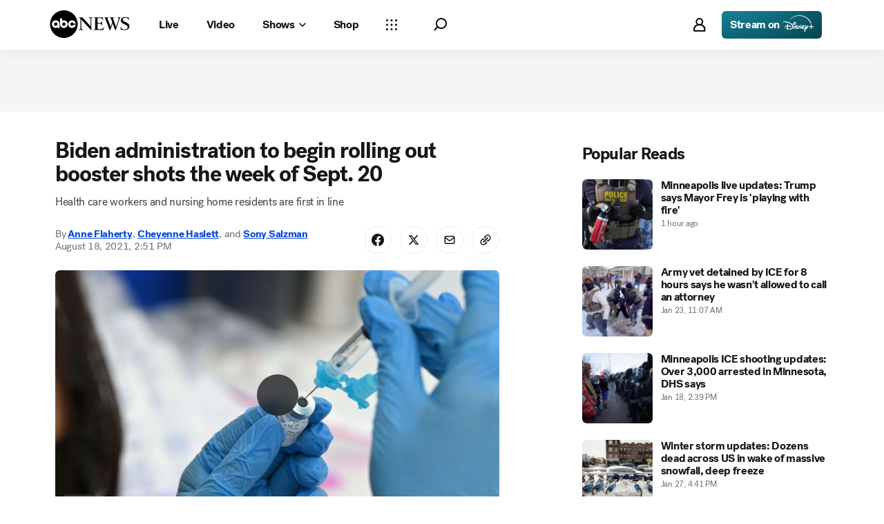

--- FILE ---
content_type: image/svg+xml
request_url: https://s.abcnews.com/assets/dtci/icomoon/svg/logo.svg
body_size: 1955
content:
<?xml version="1.0" encoding="utf-8"?>
<!-- Generator: Adobe Illustrator 25.2.1, SVG Export Plug-In . SVG Version: 6.00 Build 0)  -->
<svg version="1.1" xmlns="http://www.w3.org/2000/svg" xmlns:xlink="http://www.w3.org/1999/xlink" x="0px" y="0px"
	 viewBox="0 0 14172.39 4928.22" style="enable-background:new 0 0 14172.39 4928.22;" xml:space="preserve">
<g id="ALUMINUM">
</g>
<g id="type">
	<g>
		<path d="M5419.52,1483.85c-103.2-107.01-213.95-172.12-290.3-172.12h-68.81v-59.44h57.34c26.65,0,339.91,12.65,370.49,12.65
			c49.64,0,194.58-12.65,225.13-12.65h61.04l1453.13,1584.7v-1250c0-198.7-87.63-275.26-308.9-275.26h-64.81v-59.44h68.62
			c7.67,0,335.71,12.65,362.33,12.65c38,0,255.65-12.65,297.55-12.65h42.06l3.74,59.44c-202.34,15.38-255.85,68.88-255.85,244.67
			v1976.17h-68.52L5568.37,1640.91v1423.56c0,298.47,68.72,378.85,320.47,378.85h64.82v63.77h-72.58
			c-53.34,0-316.5-12.72-377.58-12.72c-34.32,0-278.8,12.72-332.24,12.72h-61.27v-63.77c256.01-23.11,309.55-65.14,309.55-248.74
			V1483.85z"/>
		<path d="M8050.11,1506.69c0-149.07-57.4-194.97-236.93-194.97h-57.14v-59.44h148.77c103.17,0,660.61,12.65,664.57,12.65
			c79.99,0,609.72-12.65,723.68-12.65h152.67l7.61,491.24h-59.18c-11.74-256.18-127.6-359.48-394.17-359.48h-533.53v868.39h461.08
			c179.2,0,278.34-84.29,304.89-264.21l68.13,3.87v685.59h-64.29c-30.39-214.21-140.94-298.37-407.74-298.37H8462.5v792.07
			c0,130.25,64.95,195.33,194.58,195.33h381.05c247.36,0,426.79-111.04,533.7-340.73h68.78l-160.45,481.11
			c-110.84,0-636.41-12.72-811.61-12.72c-118.29,0-687.32,8.89-817.12,12.72H7752v-63.77h61.17
			c179.53-3.87,236.93-49.86,236.93-199.03V1506.69z"/>
		<path d="M11717.2,3536.9h-106.94l-435.54-1189.05L10727.7,3536.9h-103.07l-744.96-1995.68
			c-57.31-152.94-110.78-214.11-210.21-233.13v-55.8h65.01c41.96,0,252.21,12.65,301.94,12.65c41.93,0,259.62-12.65,305.42-12.65
			h68.81v59.44c-110.68,4-156.68,34.46-156.68,95.63c0,34.52,11.54,84.16,30.59,137.66l523.41,1414.55l297.97-806.73L10911.2,1610
			c-84.09-233.16-156.68-294.27-340.2-298.27v-59.44h61.21c53.51,0,328.53,12.65,393.64,12.65c53.34,0,328.43-12.65,389.45-12.65
			h91.73v59.44h-91.73c-125.93,0-187.1,30.65-187.1,95.63c0,34.52,15.41,95.6,38.23,156.71l508.09,1406.97l401.08-1192.79
			c49.67-153,72.52-252.37,72.52-313.52c0-107.04-53.34-153-171.72-153h-68.92v-59.44h19.21c53.41,0,187,12.65,267.36,12.65
			c38.03,0,186.8-12.65,259.26-12.65h26.82v59.44c-95.6,26.85-145.07,95.63-221.23,328.89L11717.2,3536.9z"/>
		<path d="M12597.89,2983.63c60.95,148.74,114.32,217.52,216.94,293.78c129.43,99.27,300.73,148.81,491.14,148.81
			c327.45,0,548.22-171.69,548.22-419.74c0-183.2-106.68-282.47-501.01-469.27c-382.26-183.26-477.41-274.77-557.33-351.12
			c-117.92-125.96-167.26-240.44-167.26-392.98c0-351.12,285.22-583.5,716.99-583.5c129.96,0,271.42,19.05,424.26,57.04
			c61.18,15.15,122.35,22.78,156.74,22.78c30.55,0,45.9-7.64,57.27-33.01h65.7l7.61,480.85h-54.09
			c-34.36-114.55-57.24-164.12-107.01-226.64c-107.14-125.93-275.32-194.54-491.18-194.54c-274.08,0-453.21,129.76-453.21,324.4
			c0,167.82,102.94,263.19,468.56,431.05c468.39,217.49,752.17,412.23,752.17,770.86c0,412.13-337.28,690.18-836,690.18
			c-125.7,0-251.29-15.14-403.58-49.31c-53.18-11.44-110.35-19.08-136.97-19.08c-45.73,0-60.72,7.64-91.14,42.91h-64.75l-7.61-53.47
			c-30.59-175.63-64.95-339.65-91.86-450.95L12597.89,2983.63z"/>
	</g>
	<g>
		<path d="M1318.2,2464.11c0,167.11-135.47,302.57-302.58,302.57c-167.11,0-302.57-135.47-302.57-302.57
			c0-167.11,135.47-302.57,302.57-302.57C1182.73,2161.54,1318.2,2297.01,1318.2,2464.11z M2464.11,2161.54
			c-167.11,0-302.58,135.47-302.58,302.57c0,167.11,135.47,302.57,302.58,302.57c167.11,0,302.57-135.47,302.57-302.57
			C2766.68,2297.01,2631.22,2161.54,2464.11,2161.54z M4928.22,2464.11c0,1360.89-1103.22,2464.11-2464.11,2464.11
			C1103.22,4928.22,0,3825,0,2464.11S1103.22,0,2464.11,0C3825,0,4928.22,1103.22,4928.22,2464.11z M1696.41,2464.11
			c0-375.99-304.8-680.78-680.78-680.78c-375.99,0-680.78,304.8-680.78,680.78c0,375.99,304.79,680.78,680.78,680.78
			c197.64,0,302.58-128.27,302.58-128.27v117.24h378.21V2464.11z M3144.9,2464.11c0-375.99-304.8-680.78-680.78-680.78
			c-183.42,0-302.58,99.52-302.58,99.52l0.01-432.02h-378.21v1013.28c0,375.99,304.8,680.78,680.78,680.78
			C2840.1,3144.9,3144.9,2840.1,3144.9,2464.11z M4587.7,2550.77h-385.28c-37.28,124.84-152.85,215.91-289.82,215.91
			c-167.11,0-302.57-135.47-302.57-302.57c0-167.11,135.47-302.57,302.57-302.57c136.97,0,252.54,91.07,289.82,215.91h385.28
			c-42.6-335.03-328.49-594.12-675.1-594.12c-375.99,0-680.78,304.8-680.78,680.78c0,375.99,304.8,680.78,680.78,680.78
			C4259.2,3144.9,4545.1,2885.81,4587.7,2550.77z"/>
	</g>
</g>
</svg>
